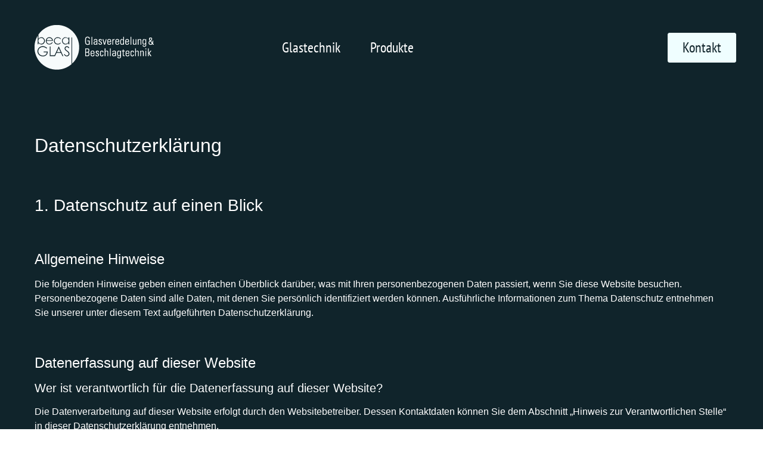

--- FILE ---
content_type: text/css
request_url: https://beca-glas.de/wp-content/uploads/elementor/css/post-535.css?ver=1666527227
body_size: 185
content:
.elementor-535 .elementor-element.elementor-element-3a9f20f:not(.elementor-motion-effects-element-type-background), .elementor-535 .elementor-element.elementor-element-3a9f20f > .elementor-motion-effects-container > .elementor-motion-effects-layer{background-color:var( --e-global-color-primary );}.elementor-535 .elementor-element.elementor-element-3a9f20f{transition:background 0.3s, border 0.3s, border-radius 0.3s, box-shadow 0.3s;padding:3em 3em 3em 3em;}.elementor-535 .elementor-element.elementor-element-3a9f20f > .elementor-background-overlay{transition:background 0.3s, border-radius 0.3s, opacity 0.3s;}:root{--page-title-display:none;}@media(max-width:1024px){.elementor-535 .elementor-element.elementor-element-3a9f20f{padding:1em 1em 1em 1em;}}@media(max-width:767px){.elementor-535 .elementor-element.elementor-element-3a9f20f{padding:0.5em 0.5em 0.5em 0.5em;}}

--- FILE ---
content_type: text/css
request_url: https://beca-glas.de/wp-content/uploads/elementor/css/post-357.css?ver=1666436066
body_size: 636
content:
.elementor-357 .elementor-element.elementor-element-b42dbcb > .elementor-container > .elementor-row > .elementor-column > .elementor-column-wrap > .elementor-widget-wrap{align-content:center;align-items:center;}.elementor-357 .elementor-element.elementor-element-b42dbcb:not(.elementor-motion-effects-element-type-background), .elementor-357 .elementor-element.elementor-element-b42dbcb > .elementor-motion-effects-container > .elementor-motion-effects-layer{background-color:#10242B;}.elementor-357 .elementor-element.elementor-element-b42dbcb{transition:background 0.3s, border 0.3s, border-radius 0.3s, box-shadow 0.3s;padding:2em 3em 2em 3em;z-index:9999;}.elementor-357 .elementor-element.elementor-element-b42dbcb > .elementor-background-overlay{transition:background 0.3s, border-radius 0.3s, opacity 0.3s;}.elementor-357 .elementor-element.elementor-element-79ef99c > .elementor-element-populated{transition:background 0.3s, border 0.3s, border-radius 0.3s, box-shadow 0.3s;}.elementor-357 .elementor-element.elementor-element-79ef99c > .elementor-element-populated > .elementor-background-overlay{transition:background 0.3s, border-radius 0.3s, opacity 0.3s;}.elementor-357 .elementor-element.elementor-element-54dc51a{text-align:left;}.elementor-357 .elementor-element.elementor-element-7ec58d6 .elementor-menu-toggle{margin:0 auto;}.elementor-357 .elementor-element.elementor-element-7ec58d6 .elementor-nav-menu .elementor-item{font-family:"PT Sans Narrow", Sans-serif;font-size:1.5rem;font-weight:300;}.elementor-357 .elementor-element.elementor-element-7ec58d6 .elementor-nav-menu--dropdown a, .elementor-357 .elementor-element.elementor-element-7ec58d6 .elementor-menu-toggle{color:var( --e-global-color-text );}.elementor-357 .elementor-element.elementor-element-7ec58d6 .elementor-nav-menu--dropdown{background-color:var( --e-global-color-primary );}.elementor-357 .elementor-element.elementor-element-7ec58d6 .elementor-nav-menu--dropdown .elementor-item, .elementor-357 .elementor-element.elementor-element-7ec58d6 .elementor-nav-menu--dropdown  .elementor-sub-item{font-family:"PT Sans Narrow", Sans-serif;font-size:1.5rem;font-weight:300;}.elementor-bc-flex-widget .elementor-357 .elementor-element.elementor-element-4215651.elementor-column .elementor-column-wrap{align-items:center;}.elementor-357 .elementor-element.elementor-element-4215651.elementor-column.elementor-element[data-element_type="column"] > .elementor-column-wrap.elementor-element-populated > .elementor-widget-wrap{align-content:center;align-items:center;}.elementor-357 .elementor-element.elementor-element-939ddbf .elementor-button{font-family:"PT Sans Narrow", Sans-serif;font-size:1.5em;font-weight:300;fill:#10242B;color:#10242B;background-color:#EFFEFF;border-style:solid;border-width:1px 1px 1px 1px;border-color:var( --e-global-color-accent );}.elementor-357 .elementor-element.elementor-element-939ddbf .elementor-button:hover, .elementor-357 .elementor-element.elementor-element-939ddbf .elementor-button:focus{color:#FFFFFF;background-color:var( --e-global-color-primary );}.elementor-357 .elementor-element.elementor-element-939ddbf .elementor-button:hover svg, .elementor-357 .elementor-element.elementor-element-939ddbf .elementor-button:focus svg{fill:#FFFFFF;}@media(min-width:768px){.elementor-357 .elementor-element.elementor-element-f828ba1{width:56.332%;}.elementor-357 .elementor-element.elementor-element-4215651{width:10%;}}@media(max-width:1024px){.elementor-357 .elementor-element.elementor-element-b42dbcb{margin-top:0em;margin-bottom:0em;padding:1em 1em 1em 1em;}.elementor-bc-flex-widget .elementor-357 .elementor-element.elementor-element-f828ba1.elementor-column .elementor-column-wrap{align-items:center;}.elementor-357 .elementor-element.elementor-element-f828ba1.elementor-column.elementor-element[data-element_type="column"] > .elementor-column-wrap.elementor-element-populated > .elementor-widget-wrap{align-content:center;align-items:center;}}@media(max-width:767px){.elementor-357 .elementor-element.elementor-element-b42dbcb{padding:1em 0em 1em 0em;}.elementor-357 .elementor-element.elementor-element-79ef99c{width:33%;}.elementor-357 .elementor-element.elementor-element-54dc51a{text-align:left;}.elementor-357 .elementor-element.elementor-element-f828ba1{width:33%;}.elementor-357 .elementor-element.elementor-element-4215651{width:33%;}.elementor-357 .elementor-element.elementor-element-939ddbf .elementor-button{font-size:1rem;}}@media(max-width:1024px) and (min-width:768px){.elementor-357 .elementor-element.elementor-element-79ef99c{width:33%;}.elementor-357 .elementor-element.elementor-element-f828ba1{width:33%;}.elementor-357 .elementor-element.elementor-element-4215651{width:33%;}}

--- FILE ---
content_type: text/css
request_url: https://beca-glas.de/wp-content/uploads/elementor/css/post-71.css?ver=1666436066
body_size: 397
content:
.elementor-71 .elementor-element.elementor-element-2a15cab:not(.elementor-motion-effects-element-type-background), .elementor-71 .elementor-element.elementor-element-2a15cab > .elementor-motion-effects-container > .elementor-motion-effects-layer{background-color:var( --e-global-color-primary );}.elementor-71 .elementor-element.elementor-element-2a15cab{border-style:solid;border-width:2px 0px 0px 0px;border-color:var( --e-global-color-accent );transition:background 0.3s, border 0.3s, border-radius 0.3s, box-shadow 0.3s;margin-top:0em;margin-bottom:0em;padding:3em 3em 3em 3em;}.elementor-71 .elementor-element.elementor-element-2a15cab > .elementor-background-overlay{transition:background 0.3s, border-radius 0.3s, opacity 0.3s;}.elementor-71 .elementor-element.elementor-element-2a15cab a:hover{color:var( --e-global-color-secondary );}.elementor-71 .elementor-element.elementor-element-f79eb8b .elementor-heading-title{color:var( --e-global-color-text );font-family:"PT Sans Narrow", Sans-serif;font-size:1.2rem;font-weight:700;}.elementor-71 .elementor-element.elementor-element-432399b .elementor-heading-title{color:var( --e-global-color-text );font-family:"PT Sans Narrow", Sans-serif;font-size:1.2rem;font-weight:700;}.elementor-71 .elementor-element.elementor-element-ec938e6 .elementor-heading-title{color:var( --e-global-color-text );font-family:"PT Sans Narrow", Sans-serif;font-size:1.2rem;font-weight:700;}.elementor-71 .elementor-element.elementor-element-73332aa .elementor-heading-title{color:var( --e-global-color-text );font-family:"PT Sans Narrow", Sans-serif;font-size:1.2rem;font-weight:700;}.elementor-71 .elementor-element.elementor-element-5f27ff3{--grid-template-columns:repeat(0, auto);--grid-column-gap:15px;--grid-row-gap:0px;}.elementor-71 .elementor-element.elementor-element-5f27ff3 .elementor-widget-container{text-align:left;}.elementor-71 .elementor-element.elementor-element-5f27ff3 .elementor-social-icon{background-color:var( --e-global-color-accent );}.elementor-71 .elementor-element.elementor-element-5f27ff3 .elementor-social-icon i{color:var( --e-global-color-primary );}.elementor-71 .elementor-element.elementor-element-5f27ff3 .elementor-social-icon svg{fill:var( --e-global-color-primary );}.elementor-71 .elementor-element.elementor-element-5f27ff3 .elementor-social-icon:hover{background-color:var( --e-global-color-secondary );}.elementor-71 .elementor-element.elementor-element-5f27ff3 .elementor-social-icon:hover i{color:var( --e-global-color-primary );}.elementor-71 .elementor-element.elementor-element-5f27ff3 .elementor-social-icon:hover svg{fill:var( --e-global-color-primary );}@media(max-width:767px){.elementor-71 .elementor-element.elementor-element-2a15cab{padding:1em 0.2em 0.2em 0.2em;}}